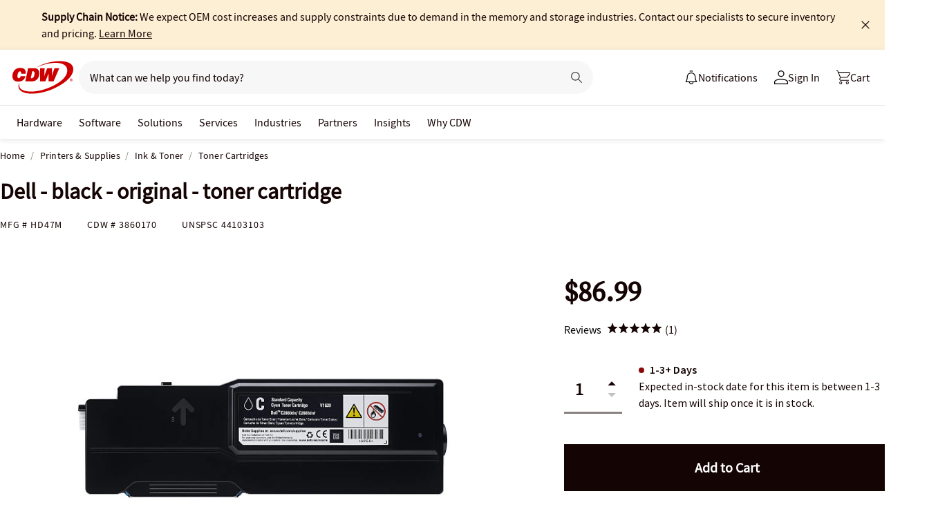

--- FILE ---
content_type: application/x-javascript;charset=utf-8
request_url: https://smetrics.cdw.com/id?d_visid_ver=5.2.0&d_fieldgroup=A&mcorgid=6B61EE6A54FA17010A4C98A7%40AdobeOrg&mid=11649538970976474994024949711693385479&ts=1769047725394
body_size: -115
content:
{"mid":"11649538970976474994024949711693385479"}

--- FILE ---
content_type: text/javascript; charset=UTF-8
request_url: https://cdw.needle.com/pload?v=10126B&cid=1769047727854&cids=2&ts=1769047727871&pcount=24&pdata=title%3DDell%2520-%2520black%2520-%2520original%2520-%2520toner%2520cartridge%2520-%2520HD47M%2520-%2520Toner%2520Cartridges%2520-%2520CDW.com%26url%3Dhttps%253A%252F%252Fwww.cdw.com%252Fproduct%252Fdell-black-original-toner-cartridge%252F3860170%26wn%3D727871%26ls%3D1%26ExternalNetwork%3Dtrue%26productId%3D3860170%26categoryId%3DPrinters%2520%2526%2520Supplies%257CInk%2520%2526%2520Toner%257CToner%2520Cartridges%26productPrice%3D86.99%26inviteContext%3DPrinters%2520%2526%2520Supplies%26setBrand%3DDell%26PersistentId%3D%26CustomerSeq%3D%26EAccountUserEmailAddressSeq%3D%26ContactSeq%3D%26CustomerType%3D%26EAccountUserSeq%3D%26RecentOrderFlag%3D%26MSEnrolled%3D%26BrandDescription%3D%26MembershipPrintingSolution%3D%26MembershipShippingQualifier%3D%26MarketingEntitySegmentLevel3Description%3D%26MarketingEntitySegmentLevel2Description%3D%26lz%3DNA
body_size: 126
content:
Needle.setCookie('needleopt','Saant0-bots',3600);Needle.np="N190d1769047727854000110081d2646b081d2646b000000000000000000000000000000000";Needle.setCookie("needlepin",Needle.np,15552000);

--- FILE ---
content_type: text/javascript;charset=UTF-8
request_url: https://webobjects2.cdw.com/is/image/CDW/3860170_IS?req=set,json&handler=cbImageGallery1769047725473&callback=cbImageGallery1769047725473&_=1769047723015
body_size: -135
content:
/*jsonp*/cbImageGallery1769047725473({"set":{"pv":"1.0","type":"img_set","n":"CDW/3860170_IS","item":[{"i":{"n":"CDW/3860170"},"s":{"n":"CDW/3860170"},"dx":"2400","dy":"1800","iv":"ho2Q71"},{"i":{"n":"CDW/3860170a"},"s":{"n":"CDW/3860170a"},"dx":"1200","dy":"900","iv":"lh1QZ3"}]}},"");

--- FILE ---
content_type: application/javascript
request_url: https://tags.tiqcdn.com/utag/cdw/main/prod/utag.685.js?utv=ut4.51.202507021517
body_size: 1954
content:
//tealium universal tag - utag.685 ut4.0.202601141636, Copyright 2026 Tealium.com Inc. All Rights Reserved.
try{(function(id,loader){var u={"id":id};utag.o[loader].sender[id]=u;if(utag.ut===undefined){utag.ut={};}
var match=/ut\d\.(\d*)\..*/.exec(utag.cfg.v);if(utag.ut.loader===undefined||!match||parseInt(match[1])<41){u.loader=function(o,a,b,c,l,m){utag.DB(o);a=document;if(o.type=="iframe"){m=a.getElementById(o.id);if(m&&m.tagName=="IFRAME"){b=m;}else{b=a.createElement("iframe");}o.attrs=o.attrs||{};utag.ut.merge(o.attrs,{"height":"1","width":"1","style":"display:none"},0);}else if(o.type=="img"){utag.DB("Attach img: "+o.src);b=new Image();}else{b=a.createElement("script");b.language="javascript";b.type="text/javascript";b.async=1;b.charset="utf-8";}if(o.id){b.id=o.id;}for(l in utag.loader.GV(o.attrs)){b.setAttribute(l,o.attrs[l]);}b.setAttribute("src",o.src);if(typeof o.cb=="function"){if(b.addEventListener){b.addEventListener("load",function(){o.cb();},false);}else{b.onreadystatechange=function(){if(this.readyState=="complete"||this.readyState=="loaded"){this.onreadystatechange=null;o.cb();}};}}if(o.type!="img"&&!m){l=o.loc||"head";c=a.getElementsByTagName(l)[0];if(c){utag.DB("Attach to "+l+": "+o.src);if(l=="script"){c.parentNode.insertBefore(b,c);}else{c.appendChild(b);}}}};}else{u.loader=utag.ut.loader;}
if(utag.ut.typeOf===undefined){u.typeOf=function(e){return({}).toString.call(e).match(/\s([a-zA-Z]+)/)[1].toLowerCase();};}else{u.typeOf=utag.ut.typeOf;}
u.ev={"view":1};u.initialized=false;u.scriptrequested=false;u.queue=[];u.map={};u.extend=[];u.loader_cb=function(a,b,c){utag.DB("send:685:CALLBACK");u.initialized=true;var teal_session_id=b["cp.utag_main_ses_id"]+";exp-session";if(b["cp.utag_main_ses_id"]){if(typeof b["cp.utag_main_qm_replay_sent"]==="undefined"){utag.loader.SC("utag_main",{"qm_replay_sent":teal_session_id});}else{if(b["cp.utag_main_qm_replay_sent"]===b["cp.utag_main_ses_id"]){utag.DB(u.id+": Same session detected; duplicate UDH call not sent.");return;}else{utag.loader.SC("utag_main",{"qm_replay_sent":teal_session_id});}}}
if(typeof utag.loader.RC("QuantumMetricSessionID")==="string"){u.makeUDHRequest(b);}else{var count=0,max_attempts=3;var timer=setInterval(function(){if(typeof utag.loader.RC("QuantumMetricSessionID")==="string"){u.makeUDHRequest(b);clearInterval(timer);}else{count++;if(count>max_attempts){utag.DB(u.id+": Unable to retrieve the Quantum Metric Session ID. Replay URL not sent to UDH.");clearInterval(timer);}}},2000);}
utag.DB("send:685:CALLBACK:COMPLETE");};u.callBack=function(){var data={};while(data=u.queue.shift()){u.data=data.data;u.loader_cb(data.a,data.b,data.c);}};u.makeUDHRequest=function(b){var i,key,dc_parameter_list=[],replay_parameter_list=[],default_account_profile=utag.cfg.utid.split("/"),standard_replay_params=["autoreplay","replaysecond","qmUserCookie","qmSessionCookie","ts"];u.data.qmUserCookie=u.data.qmUserCookie||utag.loader.RC("QuantumMetricUserID");u.data.qmSessionCookie=u.data.qmSessionCookie||utag.loader.RC("QuantumMetricSessionID");for(i=0;i<standard_replay_params.length;i++){if(u.data[standard_replay_params[i]]){replay_parameter_list.push(standard_replay_params[i]+u.data.kvp_delim+u.data[standard_replay_params[i]]);}}
if(!utag.ut.isEmptyObject(u.data.custom)){for(key in u.data.custom){if(u.data.custom.hasOwnProperty(key)){replay_parameter_list.push(key+u.data.kvp_delim+u.data.custom[key]);}}}
u.data.replay_url=u.data.replay_url.replace("##utag_subscription_name##",u.data.subscription_name);u.data.replay_url+=replay_parameter_list.join(u.data.qsp_delim);u.data.tealium_account=u.data.tealium_account||default_account_profile[0];u.data.tealium_profile=u.data.tealium_profile||default_account_profile[1];dc_parameter_list.push("tealium_account"+u.data.kvp_delim+u.data.tealium_account);dc_parameter_list.push("tealium_profile"+u.data.kvp_delim+u.data.tealium_profile);dc_parameter_list.push("tealium_vid"+u.data.kvp_delim+b["cp.utag_main_v_id"]);dc_parameter_list.push("quantum_metric_user_id"+u.data.kvp_delim+u.data.qmUserCookie);dc_parameter_list.push("quantum_metric_replay_url"+u.data.kvp_delim+encodeURIComponent(u.data.replay_url));u.data.dc_base_url+=dc_parameter_list.join(u.data.qsp_delim);var xhr=new XMLHttpRequest();xhr.open("get",u.data.dc_base_url,true);xhr.send();};u.send=function(a,b){if(u.ev[a]||u.ev.all!==undefined){utag.DB("send:685");utag.DB(b);var c,d,e,f;u.data={"qsp_delim":"&","kvp_delim":"=","subscription_name":"cdw","tealium_account":"cdw","tealium_profile":"main","send_replay_url":"true","ts":"30days","base_url":"//qm.cdw.com/qscripts/quantum-##utag_subscription_name##.js","dc_base_url":"https://collect.tealiumiq.com/vdata/i.gif?","replay_url":"https://##utag_subscription_name##.quantummetric.com/#/users/search?","autoreplay":"true","replaysecond":"-20","qmUserCookie":"","qmSessionCookie":"","custom":{}};utag.DB("send:685:EXTENSIONS");utag.DB(b);c=[];for(d in utag.loader.GV(u.map)){if(b[d]!==undefined&&b[d]!==""){e=u.map[d].split(",");for(f=0;f<e.length;f++){if(u.data.hasOwnProperty(e[f])){u.data[e[f]]=b[d];}else{u.data.custom[e[f]]=b[d];}}}}
utag.DB("send:685:MAPPINGS");utag.DB(u.data);if(!u.data.subscription_name){utag.DB(u.id+": Tag not fired: Required attribute subscription_name not populated");return;}
u.data.ts=u.data.ts||"30days";u.data.send_replay_url=(u.data.send_replay_url===true||u.data.send_replay_url.toLowerCase()==="true")?true:false;u.data.base_url=u.data.base_url.replace("##utag_subscription_name##",u.data.subscription_name);if(u.initialized&&!u.replay_url_sent){u.loader_cb(a,b,c);}else{u.queue.push({"data":u.data,"a":a,"b":b,"c":c});if(!u.scriptrequested){u.scriptrequested=true;u.loader({"type":"script","src":u.data.base_url,"cb":(u.data.send_replay_url)?u.callBack:null,"loc":"script","id":"utag_685","attrs":{}});}}
utag.DB("send:685:COMPLETE");}};utag.o[loader].loader.LOAD(id);}("685","cdw.main"));}catch(error){utag.DB(error);}
